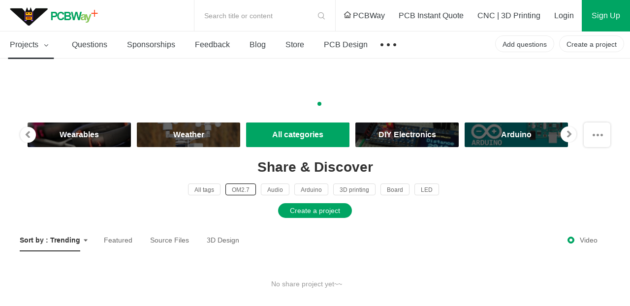

--- FILE ---
content_type: text/html; charset=utf-8
request_url: https://login.pcbway.com/GetSessionP.aspx?callback=jQuery111303298117796274833_1769556191825&gettype=1&_=1769556191826
body_size: 391
content:
jQuery111303298117796274833_1769556191825({"flag":"successfuly","data":"0","cartCount":"0","awitingCount":"0","contactName":"","couponCount":"0","messageCount":"0","userNo":"","userGuid":"","groupAwaitingCount":"0","IsVerifyMail":"False","ShareProjectEarningStatus":"0","IsLayout":"False","adminname":"","adminEmail":"","id":"","IsNotAddToBoard":"False","RedeemCodeid":"0","headPic":"","badgeUrl":"","countryName":"","langType":"https://member.pcbway.com","isonlyRemember":"0","sid":"","isSkipNewWeb":false})